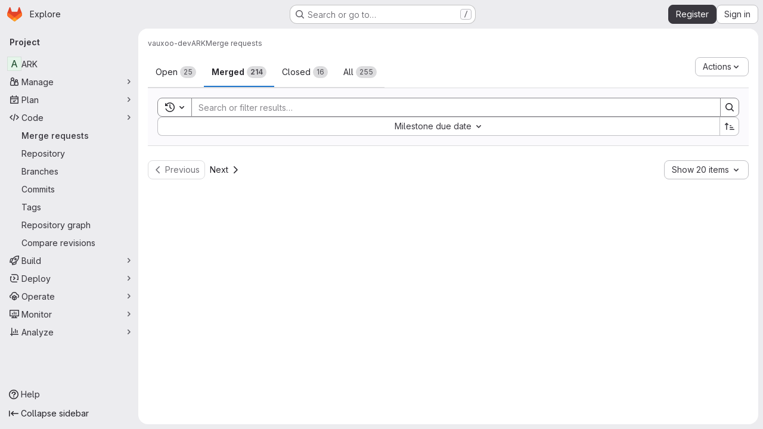

--- FILE ---
content_type: text/javascript; charset=utf-8
request_url: https://git.vauxoo.com/assets/webpack/commons-pages.groups.issues-pages.groups.merge_requests-pages.groups.work_items-pages.groups.work_it-778254cc.4da6b466.chunk.js
body_size: 7681
content:
(this.webpackJsonp=this.webpackJsonp||[]).push([["commons-pages.groups.issues-pages.groups.merge_requests-pages.groups.work_items-pages.groups.work_it-778254cc"],{"0RVY":function(e,t,n){"use strict";var s=n("CbCZ"),r=n("sHIo"),a=n("AxUD"),i=n("/lV4"),o=n("6muF"),l=n("rRHO");var u={components:{GlButton:s.a,AssigneeAvatarLink:o.a,UserNameWithStatus:l.a},mixins:[Object(r.a)()],props:{users:{type:Array,required:!0},issuableType:{type:String,required:!1,default:a.p}},data:()=>({showLess:!0}),computed:{hiddenAssigneesLabel(){const{numberOfHiddenAssignees:e}=this;return Object(i.j)(Object(i.a)("+ %{numberOfHiddenAssignees} more"),{numberOfHiddenAssignees:e})},renderShowMoreSection(){return this.users.length>5},numberOfHiddenAssignees(){return this.users.length-5},uncollapsedUsers(){const e=this.showLess?Math.min(this.users.length,5):this.users.length;return this.showLess?this.users.slice(0,e):this.users}},methods:{toggleShowLess(){this.showLess=!this.showLess},userAvailability(e){var t;return this.issuableType===a.q?(null==e?void 0:e.availability)||"":(null==e||null===(t=e.status)||void 0===t?void 0:t.availability)||""}}},c=n("tBpV"),d=Object(c.a)(u,(function(){var e=this,t=e._self._c;return t("div",[t("div",{staticClass:"gl-flex gl-flex-wrap"},e._l(e.uncollapsedUsers,(function(n,s){return t("div",{key:n.id,staticClass:"assignee-grid gl-grid gl-w-full gl-items-center",class:{"gl-mb-3":s!==e.users.length-1||e.users.length>5}},[t("assignee-avatar-link",{staticClass:"gl-break-anywhere",attrs:{user:n,"issuable-type":e.issuableType,"data-css-area":"user"}},[t("div",{staticClass:"gl-ml-3 gl-grid gl-items-center gl-leading-normal",attrs:{"data-testid":"username"}},[t("user-name-with-status",{attrs:{name:n.name,availability:e.userAvailability(n)}})],1)])],1)})),0),e._v(" "),e.renderShowMoreSection?t("div",{staticClass:"hover:gl-text-blue-800",attrs:{"data-testid":"user-list-more"}},[t("gl-button",{attrs:{category:"tertiary",size:"small","data-testid":"user-list-more-button"},on:{click:e.toggleShowLess}},[e.showLess?[e._v("\n        "+e._s(e.hiddenAssigneesLabel)+"\n      ")]:[e._v(e._s(e.__("- show less")))]],2)],1):e._e()])}),[],!1,null,null,null);t.a=d.exports},"4NjW":function(e,t,n){"use strict";var s={name:"GlAnimatedTodoIcon",extends:n("Vkrm").a},r=n("tBpV"),a=Object(r.a)(s,(function(){var e=this._self._c;return e("svg",{class:[this.iconStateClass,this.iconVariantClass],attrs:{"aria-label":this.ariaLabel,width:"16",height:"16",viewBox:"0 0 16 16",fill:"none",xmlns:"http://www.w3.org/2000/svg"}},[e("path",{staticClass:"gl-animated-todo-box",attrs:{d:"M14.25 6.75L14.25 13C14.25 13.6904 13.6904 14.25 13 14.25L3 14.25C2.30964 14.25 1.75 13.6904 1.75 13L1.75 3C1.75 2.30964 2.30964 1.75 3 1.75L13.25 1.75",stroke:"currentColor","stroke-width":"1.5","stroke-linecap":"round"}}),this._v(" "),e("path",{staticClass:"gl-animated-todo-plus-line",attrs:{d:"M10.75 3L15.25 3",stroke:"currentColor","stroke-width":"1.5","stroke-linecap":"round"}}),this._v(" "),e("path",{staticClass:"gl-animated-todo-plus-line",attrs:{d:"M13 5.25L13 0.75",stroke:"currentColor","stroke-width":"1.5","stroke-linecap":"round"}}),this._v(" "),e("path",{staticClass:"gl-animated-todo-check",attrs:{d:"M6.75 7.76299L9.15312 10.2469L15.25 4.15",stroke:"currentColor","stroke-width":"1.5","stroke-linecap":"round","stroke-linejoin":"round"}})])}),[],!1,null,null,null);t.a=a.exports},"6muF":function(e,t,n){"use strict";var s=n("Jx7q"),r=n("zIFf"),a=n("AxUD"),i=n("FxFN"),o={components:{AssigneeAvatar:n("Qaw2").a,GlLink:s.a},directives:{GlTooltip:r.a},props:{user:{type:Object,required:!0},issuableType:{type:String,default:a.p,required:!1}},computed:{isMergeRequest(){return this.issuableType===a.q},cannotMerge(){var e;const t=(null===(e=this.user.mergeRequestInteraction)||void 0===e?void 0:e.canMerge)||this.user.can_merge;return this.isMergeRequest&&!t},assigneeUrl(){return this.user.web_url||this.user.webUrl},assigneeId(){return Object(i.f)(this.user.id)?Object(i.e)(this.user.id):this.user.id}}},l=n("tBpV"),u=Object(l.a)(o,(function(){var e=this._self._c;return e("gl-link",{staticClass:"js-user-link gl-inline-block",attrs:{href:this.assigneeUrl,"data-user-id":this.assigneeId,"data-username":this.user.username,"data-cannot-merge":this.cannotMerge,"data-placement":"left"}},[e("span",{staticClass:"gl-flex"},[e("assignee-avatar",{attrs:{user:this.user,"img-size":24,"issuable-type":this.issuableType}}),this._v(" "),this._t("default")],2)])}),[],!1,null,null,null);t.a=u.exports},"7KAB":function(e,t,n){"use strict";n.r(t),n.d(t,"DISCUSSION_NOTE",(function(){return a})),n.d(t,"DIFF_NOTE",(function(){return i})),n.d(t,"DISCUSSION",(function(){return o})),n.d(t,"NOTE",(function(){return l})),n.d(t,"SYSTEM_NOTE",(function(){return u})),n.d(t,"COMMENT",(function(){return c})),n.d(t,"ISSUE_NOTEABLE_TYPE",(function(){return d})),n.d(t,"EPIC_NOTEABLE_TYPE",(function(){return g})),n.d(t,"MERGE_REQUEST_NOTEABLE_TYPE",(function(){return p})),n.d(t,"SNIPPET_NOTEABLE_TYPE",(function(){return m})),n.d(t,"DESIGN_NOTEABLE_TYPE",(function(){return f})),n.d(t,"COMMIT_NOTEABLE_TYPE",(function(){return h})),n.d(t,"INCIDENT_NOTEABLE_TYPE",(function(){return b})),n.d(t,"UNRESOLVE_NOTE_METHOD_NAME",(function(){return v})),n.d(t,"RESOLVE_NOTE_METHOD_NAME",(function(){return _})),n.d(t,"DESCRIPTION_TYPE",(function(){return C})),n.d(t,"DISCUSSION_FILTERS_DEFAULT_VALUE",(function(){return y})),n.d(t,"COMMENTS_ONLY_FILTER_VALUE",(function(){return E})),n.d(t,"HISTORY_ONLY_FILTER_VALUE",(function(){return O})),n.d(t,"DISCUSSION_TAB_LABEL",(function(){return S})),n.d(t,"NOTE_UNDERSCORE",(function(){return T})),n.d(t,"TIME_DIFFERENCE_VALUE",(function(){return k})),n.d(t,"ASC",(function(){return I})),n.d(t,"DESC",(function(){return w})),n.d(t,"DISCUSSIONS_SORT_ENUM",(function(){return N})),n.d(t,"DISCUSSION_FETCH_TIMEOUT",(function(){return j})),n.d(t,"FETCH_UPDATED_NOTES_DEBOUNCE_TIMEOUT",(function(){return M})),n.d(t,"NOTEABLE_TYPE_MAPPING",(function(){return L})),n.d(t,"DISCUSSION_FILTER_TYPES",(function(){return P})),n.d(t,"toggleStateErrorMessage",(function(){return x})),n.d(t,"MR_FILTER_OPTIONS",(function(){return A})),n.d(t,"MR_FILTER_TRACKING_OPENED",(function(){return q})),n.d(t,"MR_FILTER_TRACKING_USER_COMMENTS",(function(){return U})),n.d(t,"MR_FILTER_TRACKING_BOT_COMMENTS",(function(){return D}));var s=n("AxUD"),r=n("/lV4");const a="DiscussionNote",i="DiffNote",o="discussion",l="note",u="systemNote",c="comment",d="Issue",g="Epic",p="MergeRequest",m="Snippet",f="DesignManagement::Design",h="Commit",b="INCIDENT",v="delete",_="post",C="changed the description",y=0,E=1,O=2,S="show",T="note_",k=10,I="asc",w="desc",N={[I]:"CREATED_ASC",[w]:"CREATED_DESC"},j=750,M=750,L={Issue:d,MergeRequest:p,Epic:g,Incident:b,Commit:h},P={ALL:"all",COMMENTS:"comments",HISTORY:"history"},x={Epic:{[s.d]:Object(r.a)("Something went wrong while reopening the epic. Please try again later."),[s.i]:Object(r.a)("Something went wrong while closing the epic. Please try again later."),[s.j]:Object(r.a)("Something went wrong while closing the epic. Please try again later.")},MergeRequest:{[s.d]:Object(r.a)("Something went wrong while reopening the merge request. Please try again later."),[s.i]:Object(r.a)("Something went wrong while closing the merge request. Please try again later."),[s.j]:Object(r.a)("Something went wrong while closing the merge request. Please try again later.")}},A=[{text:Object(r.a)("Approvals"),value:"approval",systemNoteIcons:["approval","unapproval","check","error"]},{text:Object(r.a)("Assignees & reviewers"),value:"assignees_reviewers",noteText:[Object(r.i)("IssuableEvents|requested review from"),Object(r.i)("IssuableEvents|removed review request for"),Object(r.i)("IssuableEvents|assigned to"),Object(r.i)("IssuableEvents|unassigned")]},{text:Object(r.a)("Comments (from bots)"),value:"bot_comments",bot:!0},{text:Object(r.a)("Comments (from users)"),value:"comments",noteType:["DiscussionNote","DiffNote"],individualNote:!0,noteText:[Object(r.i)("IssuableEvents|resolved all threads")]},{text:Object(r.a)("Commits & branches"),value:"commit_branches",systemNoteIcons:["commit","fork"]},{text:Object(r.a)("Edits"),value:"edits",systemNoteIcons:["pencil","todo-done"]},{text:Object(r.a)("Labels"),value:"labels",systemNoteIcons:["label"]},{text:Object(r.a)("Lock status"),value:"lock_status",systemNoteIcons:["lock","lock-open"]},{text:Object(r.a)("Mentions"),value:"mentions",systemNoteIcons:["comment-dots"]},{text:Object(r.a)("Merge request status"),value:"status",systemNoteIcons:["merge-request","issue-close","issues","merge-request-close","merge"]},{text:Object(r.a)("Tracking"),value:"tracking",noteType:["MilestoneNote"],systemNoteIcons:["timer"]}],q="user_clicks_comment_filter_dropdown",U="click_comment_filter_toggle_user_comments_in_mr",D="click_comment_filter_toggle_bot_comments_in_mr"},"7fz4":function(e,t,n){"use strict";var s=n("1RBi"),r=n("9/Bc"),a=n("d85j"),i=n("AxUD"),o=n("/lV4");const l="BUSY";var u={components:{GlAvatarLabeled:s.a,GlBadge:r.a,GlIcon:a.a},props:{user:{type:Object,required:!0},issuableType:{type:String,required:!1,default:i.p},selected:{type:Boolean,required:!1,default:!1}},computed:{isBusy(){var e;return(null===(e=this.user)||void 0===e||null===(e=e.status)||void 0===e?void 0:e.availability)===l},isAgent(){var e;return null===(e=this.user)||void 0===e?void 0:e.compositeIdentityEnforced},hasCannotMergeIcon(){return this.issuableType===i.q&&!this.user.canMerge}},i18n:{busy:Object(o.a)("Busy"),agent:Object(o.a)("Agent")}},c=n("tBpV"),d=Object(c.a)(u,(function(){var e=this,t=e._self._c;return t("gl-avatar-labeled",{staticClass:"sidebar-participant gl-relative gl-items-center",attrs:{size:32,label:e.user.name,"sub-label":"@"+e.user.username,src:e.user.avatarUrl||e.user.avatar||e.user.avatar_url},scopedSlots:e._u([{key:"meta",fn:function(){return[e.hasCannotMergeIcon?t("gl-icon",{staticClass:"merge-icon",class:{"!gl-left-6":e.selected},attrs:{name:"warning-solid","aria-hidden":"true",size:12}}):e._e()]},proxy:!0}])},[e._v(" "),t("div",{staticClass:"gl-mt-2 gl-gap-1"},[e.isBusy?t("gl-badge",{attrs:{variant:"warning","data-testid":"busy-badge"}},[e._v("\n      "+e._s(e.$options.i18n.busy)+"\n    ")]):e._e(),e._v(" "),e.isAgent?t("gl-badge",{attrs:{variant:"neutral","data-testid":"agent-badge"}},[e._v("\n      "+e._s(e.$options.i18n.agent)+"\n    ")]):e._e()],1)])}),[],!1,null,null,null);t.a=d.exports},"7sEu":function(e,t,n){"use strict";var s=n("zIFf"),r=n("CbCZ"),a=n("NnjE"),i=n("FxFN"),o=n("/lV4"),l=n("+kWK"),u={directives:{GlTooltip:s.a},components:{GlButton:r.a,GlLoadingIcon:a.a,UserAvatarImage:l.a},props:{loading:{type:Boolean,required:!1,default:!1},participants:{type:Array,required:!1,default:function(){return[]}},participantCount:{type:Number,required:!1,default:void 0},numberOfLessParticipants:{type:Number,required:!1,default:8},showParticipantLabel:{type:Boolean,required:!1,default:!0},lazy:{type:Boolean,required:!1,default:!0}},data:()=>({isShowingMoreParticipants:!1}),computed:{lessParticipants(){return this.participants.slice(0,this.numberOfLessParticipants)},visibleParticipants(){return this.isShowingMoreParticipants?this.participants:this.lessParticipants},hasMoreParticipants(){return this.participantCountCalculated>this.numberOfLessParticipants},moreParticipantCount(){return this.participantCountCalculated-this.numberOfLessParticipants},moreParticipantsLabel(){return this.isShowingMoreParticipants?Object(o.a)("- show less"):Object(o.j)(Object(o.a)("+ %{moreCount} more"),{moreCount:this.moreParticipantCount})},participantLabel(){return Object(o.j)(Object(o.h)("%{count} Participant","%{count} Participants",this.participantCountCalculated),{count:this.loading?"":this.participantCountCalculated})},participantCountCalculated(){return Math.max(this.participants.length,this.participantCount||0)}},methods:{toggleMoreParticipants(){this.isShowingMoreParticipants=!this.isShowingMoreParticipants},getParticipantId:e=>Object(i.e)(e)}},c=n("tBpV"),d=Object(c.a)(u,(function(){var e=this,t=e._self._c;return t("div",[e.showParticipantLabel?t("div",{staticClass:"gl-mb-2 gl-flex gl-items-center gl-gap-2 gl-font-bold gl-leading-24 gl-text-default"},[e._v("\n    "+e._s(e.participantLabel)+"\n    "),e.loading?t("gl-loading-icon",{attrs:{inline:""}}):e._e()],1):e._e(),e._v(" "),t("div",{staticClass:"gl-flex gl-flex-wrap gl-gap-3"},e._l(e.visibleParticipants,(function(n){return t("a",{key:n.id,staticClass:"author-link js-user-link gl-inline-block gl-rounded-full",attrs:{href:n.web_url||n.webUrl,"data-user-id":e.getParticipantId(n.id),"data-username":n.username}},[t("user-avatar-image",{attrs:{lazy:e.lazy,"img-src":n.avatar_url||n.avatarUrl,size:24,"img-alt":n.name,"css-classes":"!gl-mr-0","tooltip-placement":"bottom"}})],1)})),0),e._v(" "),e.hasMoreParticipants?t("gl-button",{staticClass:"gl-mt-3",attrs:{category:"tertiary",size:"small"},on:{click:e.toggleMoreParticipants}},[e._v("\n    "+e._s(e.moreParticipantsLabel)+"\n  ")]):e._e()],1)}),[],!1,null,null,null);t.a=d.exports},ExxS:function(e,t,n){var s=n("ZKOb"),r=n("Opi0")((function(e,t){return s(e,1,t)}));e.exports=r},LWzu:function(e,t,n){"use strict";var s=n("B42D"),r=n.n(s),a=(n("3UXl"),n("iyoE"),n("v2fZ"),n("lCTV")),i=n("CbCZ"),o=n("L78D"),l=n("hvGG"),u=n("zIFf"),c=n("b9Gi"),d=n("jlnU"),g=n("AxUD"),p=n("/lV4"),m=n("Jx7q"),f={components:{GlFormInput:l.a,GlLink:m.a,GlFormGroup:o.a},directives:{GlTooltip:u.a},props:{value:{type:String,required:!1,default:""},errorMessage:{type:String,required:!1,default:""},suggestedColors:{type:Array,required:!1,default:function(){return[]}},autofocus:{type:Boolean,required:!1,default:!1}},computed:{selectedColor:{get(){return this.value},set(e){this.handleColorClick(e)}},validColor(){return!this.errorMessage}},methods:{handleColorClick(e){this.$emit("input",e)},getColorCode:e=>Object.keys(e).pop(),getColorName:e=>Object.values(e).pop(),getStyle(e){return{backgroundColor:this.getColorCode(e)}}}},h=n("tBpV"),b=Object(h.a)(f,(function(){var e=this,t=e._self._c;return t("div",[t("div",{staticClass:"suggested-colors gl-grid gl-grid-cols-[repeat(auto-fill,2rem)] gl-justify-between gl-gap-2"},e._l(e.suggestedColors,(function(n,s){return t("gl-link",{directives:[{name:"gl-tooltip",rawName:"v-gl-tooltip:tooltipcontainer",arg:"tooltipcontainer"}],key:s,staticClass:"gl-block gl-h-7 gl-w-7 gl-rounded-base",style:e.getStyle(n),attrs:{title:e.getColorName(n)},on:{click:function(t){t.preventDefault(),e.handleColorClick(e.getColorCode(n))}}})})),1),e._v(" "),t("div",{staticClass:"gl-flex"},[t("gl-form-group",{staticClass:"-gl-mr-1 gl-mb-0 gl-w-8 gl-shrink-0"},[t("gl-form-input",{staticClass:"!gl-rounded-e-none",attrs:{type:"color",value:e.selectedColor,"data-testid":"selected-color"},model:{value:e.selectedColor,callback:function(t){e.selectedColor="string"==typeof t?t.trim():t},expression:"selectedColor"}})],1),e._v(" "),t("gl-form-group",{staticClass:"gl-mb-0 gl-shrink gl-grow",attrs:{"invalid-feedback":e.errorMessage,state:e.validColor}},[t("gl-form-input",{staticClass:"gl-mb-2 !gl-h-7 !gl-rounded-s-none",attrs:{placeholder:e.__("Use custom color #FF0000"),autofocus:e.autofocus,state:e.validColor},model:{value:e.selectedColor,callback:function(t){e.selectedColor="string"==typeof t?t.trim():t},expression:"selectedColor"}})],1)],1)])}),[],!1,null,null,null).exports,v=n("d6eQ"),_=n("DVFT");const C=Object(p.a)("Error creating label.");var y={components:{GlAlert:a.a,GlButton:i.a,GlFormGroup:o.a,GlFormInput:l.a,SidebarColorPicker:b},directives:{GlTooltip:u.a},props:{fullPath:{type:String,required:!0},attrWorkspacePath:{type:String,required:!0},labelCreateType:{type:String,required:!0},workspaceType:{type:String,required:!0},searchKey:{type:String,required:!1,default:""}},data(){return{labelTitle:this.searchKey,selectedColor:_.b,labelCreateInProgress:!1,error:void 0}},computed:{disableCreate(){return!this.labelTitle.length||!this.selectedColor.length||this.labelCreateInProgress},suggestedColors(){const e=gon.suggested_label_colors;return Object.keys(e).map((function(t){return{[t]:e[t]}}))},mutationVariables(){const e={title:this.labelTitle,color:this.selectedColor};if(this.labelCreateType){const t=this.labelCreateType===g.t?"groupPath":"projectPath";return{...e,[t]:this.attrWorkspacePath}}return e}},methods:{updateLabelsInCache(e,t){const{query:n,dataPath:s}=v.r[this.workspaceType],a=e.readQuery({query:n,variables:{fullPath:this.fullPath,searchTerm:""}}),i=new Intl.Collator("en"),o=Object(c.a)(a,(function(e){const{nodes:n}=r()(e,s);n.push(t),n.sort((function(e,t){return i.compare(e.title,t.title)}))}));e.writeQuery({query:n,variables:{fullPath:this.fullPath,searchTerm:""},data:o})},async createLabel(){var e=this;this.labelCreateInProgress=!0;try{const{data:{labelCreate:t}}=await this.$apollo.mutate({mutation:v.q[this.workspaceType],variables:this.mutationVariables,update:function(t,{data:{labelCreate:{label:n}}}){n&&e.updateLabelsInCache(t,n)}});t.errors.length?[this.error]=t.errors:this.$emit("labelCreated",t.label)}catch{Object(d.createAlert)({message:C})}this.labelCreateInProgress=!1}}},E=Object(h.a)(y,(function(){var e=this,t=e._self._c;return t("div",{staticClass:"gl-px-4"},[e.error?t("gl-alert",{staticClass:"gl-mt-3",attrs:{variant:"danger",dismissible:!1}},[e._v("\n    "+e._s(e.error)+"\n  ")]):e._e(),e._v(" "),t("gl-form-group",{staticClass:"gl-my-3",attrs:{label:e.__("Label name"),"label-for":"label-title-input","label-sr-only":""}},[t("gl-form-input",{attrs:{id:"label-title-input",autofocus:"",placeholder:e.__("Label name")},model:{value:e.labelTitle,callback:function(t){e.labelTitle="string"==typeof t?t.trim():t},expression:"labelTitle"}})],1),e._v(" "),t("sidebar-color-picker",{attrs:{"suggested-colors":e.suggestedColors},model:{value:e.selectedColor,callback:function(t){e.selectedColor="string"==typeof t?t.trim():t},expression:"selectedColor"}}),e._v(" "),t("div",{staticClass:"gl-mt-2 gl-flex gl-justify-end gl-gap-3"},[t("gl-button",{staticClass:"js-btn-cancel-create",attrs:{size:"small","data-testid":"cancel-button"},on:{click:function(t){return t.stopPropagation(),e.$emit("hideCreateView")}}},[e._v("\n      "+e._s(e.__("Cancel"))+"\n    ")]),e._v(" "),t("gl-button",{attrs:{disabled:e.disableCreate,loading:e.labelCreateInProgress,size:"small",variant:"confirm","data-testid":"create-button"},on:{click:e.createLabel}},[e._v("\n      "+e._s(e.__("Create"))+"\n    ")])],1)],1)}),[],!1,null,null,null);t.a=E.exports},McpM:function(e,t){var n={kind:"Document",definitions:[{kind:"OperationDefinition",operation:"mutation",name:{kind:"Name",value:"moveIssue"},variableDefinitions:[{kind:"VariableDefinition",variable:{kind:"Variable",name:{kind:"Name",value:"moveIssueInput"}},type:{kind:"NonNullType",type:{kind:"NamedType",name:{kind:"Name",value:"IssueMoveInput"}}},directives:[]}],directives:[],selectionSet:{kind:"SelectionSet",selections:[{kind:"Field",name:{kind:"Name",value:"issueMove"},arguments:[{kind:"Argument",name:{kind:"Name",value:"input"},value:{kind:"Variable",name:{kind:"Name",value:"moveIssueInput"}}}],directives:[],selectionSet:{kind:"SelectionSet",selections:[{kind:"Field",name:{kind:"Name",value:"issue"},arguments:[],directives:[],selectionSet:{kind:"SelectionSet",selections:[{kind:"Field",name:{kind:"Name",value:"id"},arguments:[],directives:[]},{kind:"Field",name:{kind:"Name",value:"webUrl"},arguments:[],directives:[]}]}},{kind:"Field",name:{kind:"Name",value:"errors"},arguments:[],directives:[]}]}}]}}],loc:{start:0,end:150}};n.loc.source={body:"mutation moveIssue($moveIssueInput: IssueMoveInput!) {\n  issueMove(input: $moveIssueInput) {\n    issue {\n      id\n      webUrl\n    }\n    errors\n  }\n}\n",name:"GraphQL request",locationOffset:{line:1,column:1}};var s={};function r(e,t){for(var n=0;n<e.definitions.length;n++){var s=e.definitions[n];if(s.name&&s.name.value==t)return s}}n.definitions.forEach((function(e){if(e.name){var t=new Set;!function e(t,n){if("FragmentSpread"===t.kind)n.add(t.name.value);else if("VariableDefinition"===t.kind){var s=t.type;"NamedType"===s.kind&&n.add(s.name.value)}t.selectionSet&&t.selectionSet.selections.forEach((function(t){e(t,n)})),t.variableDefinitions&&t.variableDefinitions.forEach((function(t){e(t,n)})),t.definitions&&t.definitions.forEach((function(t){e(t,n)}))}(e,t),s[e.name.value]=t}})),e.exports=n,e.exports.moveIssue=function(e,t){var n={kind:e.kind,definitions:[r(e,t)]};e.hasOwnProperty("loc")&&(n.loc=e.loc);var a=s[t]||new Set,i=new Set,o=new Set;for(a.forEach((function(e){o.add(e)}));o.size>0;){var l=o;o=new Set,l.forEach((function(e){i.has(e)||(i.add(e),(s[e]||new Set).forEach((function(e){o.add(e)})))}))}return i.forEach((function(t){var s=r(e,t);s&&n.definitions.push(s)})),n}(n,"moveIssue")},O6Bj:function(e,t,n){"use strict";n.d(t,"c",(function(){return o})),n.d(t,"a",(function(){return l}));n("86Lb");var s=n("t6Yz"),r=n.n(s);n.d(t,"b",(function(){return r.a}));const a=[],i=r.a.prototype.stopCallback;r.a.prototype.stopCallback=function(e,t,n){for(const s of a){const r=s.call(this,e,t,n);if(void 0!==r)return r}return i.call(this,e,t,n)};const o=function(e){a.unshift(e)},l="mod+c"},Qaw2:function(e,t,n){"use strict";var s=n("HTBS"),r=n("d85j"),a=n("AxUD"),i={components:{GlAvatar:s.a,GlIcon:r.a},props:{user:{type:Object,required:!0},imgSize:{type:Number,required:!0},issuableType:{type:String,required:!1,default:a.p}},computed:{avatarUrl(){return this.user.avatarUrl||this.user.avatar||this.user.avatar_url||gon.default_avatar_url},isMergeRequest(){return this.issuableType===a.q},hasMergeIcon(){var e;const t=(null===(e=this.user.mergeRequestInteraction)||void 0===e?void 0:e.canMerge)||this.user.can_merge;return this.isMergeRequest&&!t}}},o=n("tBpV"),l=Object(o.a)(i,(function(){var e=this._self._c;return e("span",{staticClass:"gl-relative"},[e("gl-avatar",{attrs:{label:this.user.name,src:this.avatarUrl,size:this.imgSize,"aria-hidden":"true","data-testid":"avatar-image"}}),this._v(" "),this.hasMergeIcon?e("gl-icon",{staticClass:"merge-icon",attrs:{"aria-label":this.__("Cannot merge"),name:"warning-solid"}}):this._e()],1)}),[],!1,null,null,null);t.a=l.exports},ZKOb:function(e,t){e.exports=function(e,t,n){if("function"!=typeof e)throw new TypeError("Expected a function");return setTimeout((function(){e.apply(void 0,n)}),t)}},"pgS/":function(e,t,n){"use strict";n.d(t,"a",(function(){return a})),n.d(t,"b",(function(){return i})),n.d(t,"c",(function(){return o}));var s=n("/lV4"),r=n("H3X6");const a=function(e){var t;return null!==(t=r.j[e])&&void 0!==t?t:Object(s.i)("IncidentManagement|None")},i=function(e){return e?Object(s.a)("Mark as done"):Object(s.a)("Add a to-do item")},o=function(e){document.dispatchEvent(new CustomEvent("todo:toggle",{detail:{delta:e}}))}},qjHl:function(e,t,n){"use strict";n.d(t,"a",(function(){return g})),n.d(t,"b",(function(){return p})),n.d(t,"c",(function(){return f})),n.d(t,"d",(function(){return h})),n.d(t,"e",(function(){return b})),n.d(t,"h",(function(){return v})),n.d(t,"i",(function(){return _})),n.d(t,"f",(function(){return C})),n.d(t,"g",(function(){return y}));var s=n("htNe"),r=n.n(s),a=n("ExxS"),i=n.n(a),o=n("EmJ/"),l=n.n(o),u=n("NmEs");const c=".js-static-panel-inner",d=".js-dynamic-panel-inner",g=function(e){return e&&e.closest([c,d].join(","))||null},p=r()((function(e){var t;return null!==(t=window.gon)&&void 0!==t&&null!==(t=t.features)&&void 0!==t&&t.projectStudioEnabled&&function(e){return g(e)||document.querySelector(c)||document.scrollingElement}(e)||document.scrollingElement})),m=function(e="smooth"){return"smooth"===e&&window.matchMedia("(prefers-reduced-motion: reduce)").matches?"auto":e},f=function(e){const{scrollHeight:t,scrollTop:n,clientHeight:s}=p(e);return Math.ceil(n+s)>=t},h=function(e){const{scrollTop:t}=p(e);return 0===t},b=function(e){const t=p(e),{scrollHeight:n}=t;t.scrollTo({top:n})},v=function(e){p(e).scrollTo({top:0})},_=function(e){p(e).scrollTo({top:0,behavior:m()})},C=function(e,t){p(t).scrollTo(e)},y=function(e,t={}){let n=e;e instanceof l.a?n=e[0]:"string"==typeof n&&(n=document.querySelector(e)),n&&n.getBoundingClientRect&&i()((function(){const{offset:e=0,parent:s}=t,r=m(null==t?void 0:t.behavior);let a=p(n);s&&"string"==typeof s?a=document.querySelector(s):s&&(a=s);const i=n.getBoundingClientRect().top+a.scrollTop+e-Object(u.e)();a.scrollTo({top:i,behavior:r})}))}},rRHO:function(e,t,n){"use strict";var s=n("9/Bc"),r=n("dIEn"),a=n("NY3P"),i={name:"UserNameWithStatus",components:{GlBadge:s.a,GlSprintf:r.a},props:{name:{type:String,required:!0},containerClasses:{type:String,required:!1,default:""},availability:{type:String,required:!1,default:""},pronouns:{type:String,required:!1,default:""}},computed:{hasPronouns(){return null!==this.pronouns&&""!==this.pronouns.trim()},isBusy(){return Object(a.b)(this.availability)}}},o=n("tBpV"),l=Object(o.a)(i,(function(){var e=this,t=e._self._c;return t("span",{class:e.containerClasses},[t("gl-sprintf",{attrs:{message:e.s__("UserAvailability|%{author}%{badgeStart}Busy%{badgeEnd}")},scopedSlots:e._u([{key:"author",fn:function(){return[t("span",[e._v(e._s(e.name))]),e.hasPronouns?t("span",{staticClass:"gl-ml-1 gl-text-sm gl-font-normal gl-text-subtle"},[e._v("("+e._s(e.pronouns)+")")]):e._e()]},proxy:!0},{key:"badge",fn:function({content:n}){return[e.isBusy?t("gl-badge",{staticClass:"gl-ml-2",attrs:{variant:"warning"}},[e._v("\n        "+e._s(n)+"\n      ")]):e._e()]}}])})],1)}),[],!1,null,null,null);t.a=l.exports}}]);
//# sourceMappingURL=commons-pages.groups.issues-pages.groups.merge_requests-pages.groups.work_items-pages.groups.work_it-778254cc.4da6b466.chunk.js.map